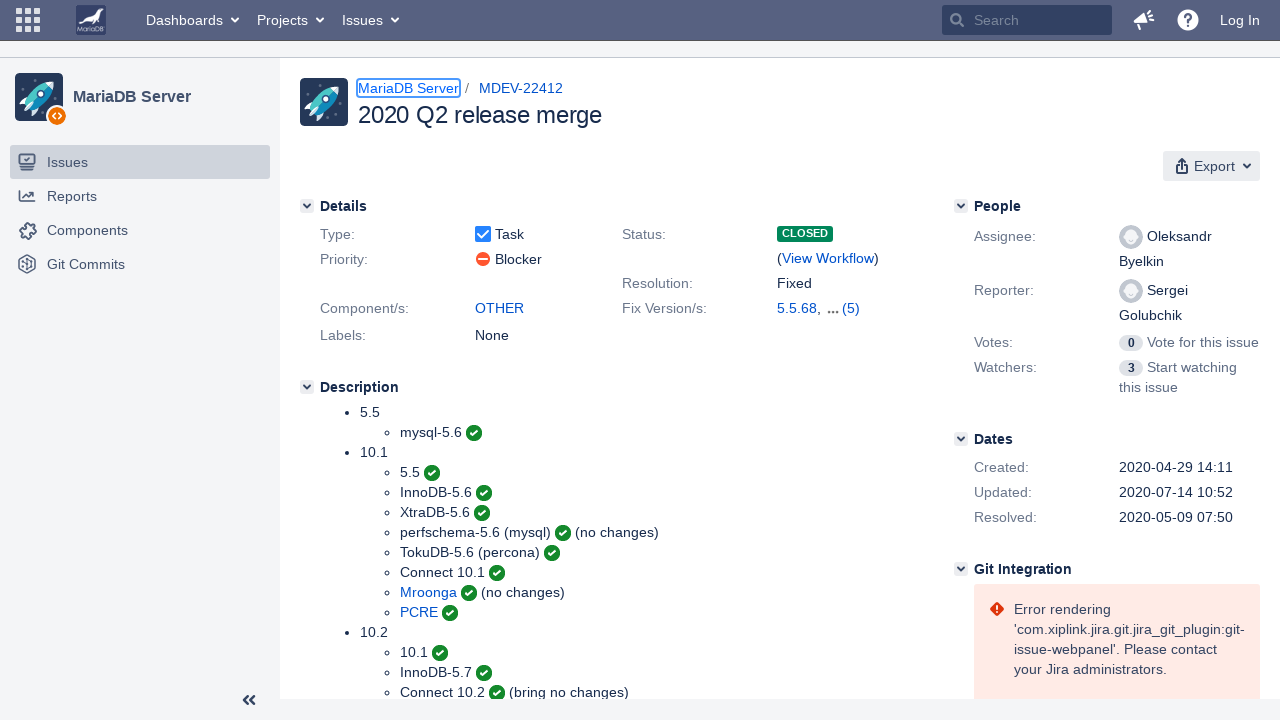

--- FILE ---
content_type: application/javascript
request_url: https://jira.mariadb.org/s/d41d8cd98f00b204e9800998ecf8427e-CDN/lu2ama/820016/12ta74/1.0/_/download/batch/jira.webresources:bigpipe-init/jira.webresources:bigpipe-init.js
body_size: -58
content:
WRMCB=function(e){var c=console;if(c&&c.log&&c.error){c.log('Error running batched script.');c.error(e);}}
;
try {
/* module-key = 'jira.webresources:bigpipe-init', location = '/includes/jira/common/initBigpipe.js' */
!function(){"use strict";var e=require("jira/skate");require("jira/bigpipe/element");for(var i=document.querySelectorAll("big-pipe"),r=0,t=i.length;r<t;r++)e.init(i[r])}();
}catch(e){WRMCB(e)};